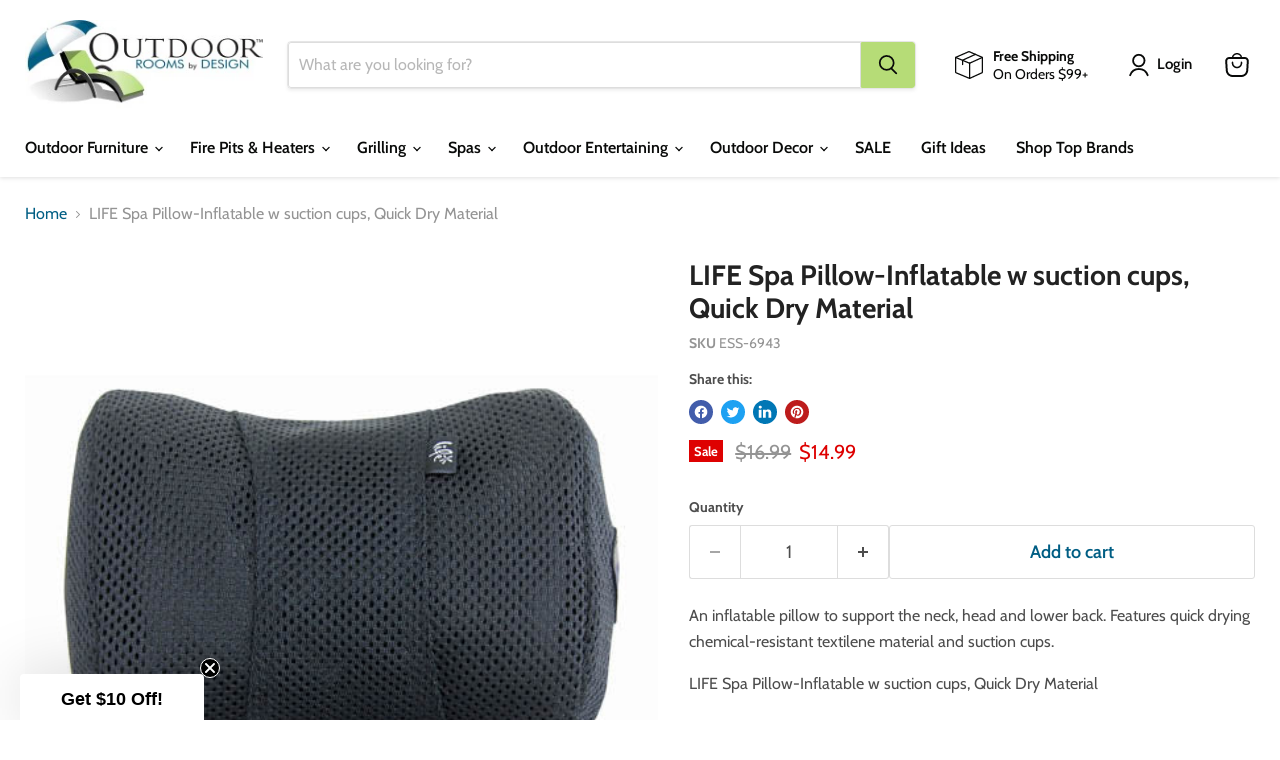

--- FILE ---
content_type: text/html; charset=utf-8
request_url: https://outdoorroomsstore.net/collections/all/products/life-spa-pillow-inflatable-w-suction-cups-quick-dry-material?view=recently-viewed
body_size: 1304
content:






















  
    
    











<li
  class="productgrid--item  imagestyle--small    productitem--sale  productitem--emphasis  product-recently-viewed-card    show-actions--mobile"
  data-product-item
  data-product-quickshop-url="/products/life-spa-pillow-inflatable-w-suction-cups-quick-dry-material"
  
    data-recently-viewed-card
  
>
  <div class="productitem" data-product-item-content>
    
    
    
    

    

    
      

      
    

    <div class="productitem__container">
      <div class="product-recently-viewed-card-time" data-product-handle="life-spa-pillow-inflatable-w-suction-cups-quick-dry-material">
      <button
        class="product-recently-viewed-card-remove"
        aria-label="close"
        data-remove-recently-viewed
      >
        


                                                                      <svg class="icon-remove "    aria-hidden="true"    focusable="false"    role="presentation"    xmlns="http://www.w3.org/2000/svg" width="10" height="10" viewBox="0 0 10 10" xmlns="http://www.w3.org/2000/svg">      <path fill="currentColor" d="M6.08785659,5 L9.77469752,1.31315906 L8.68684094,0.225302476 L5,3.91214341 L1.31315906,0.225302476 L0.225302476,1.31315906 L3.91214341,5 L0.225302476,8.68684094 L1.31315906,9.77469752 L5,6.08785659 L8.68684094,9.77469752 L9.77469752,8.68684094 L6.08785659,5 Z"></path>    </svg>                                              

      </button>
    </div>

      <div class="productitem__image-container">
        <a
          class="productitem--image-link"
          href="/products/life-spa-pillow-inflatable-w-suction-cups-quick-dry-material"
          aria-label="/products/life-spa-pillow-inflatable-w-suction-cups-quick-dry-material"
          tabindex="-1"
          data-product-page-link
        >
          <figure
            class="productitem--image"
            data-product-item-image
            
          >
            
              
                
                

  
    <noscript data-rimg-noscript>
      <img
        
          src="//outdoorroomsstore.net/cdn/shop/files/0002778_life-inflatable-spa-pillow_480x480.jpg?v=1706655315"
        

        alt=""
        data-rimg="noscript"
        srcset="//outdoorroomsstore.net/cdn/shop/files/0002778_life-inflatable-spa-pillow_480x480.jpg?v=1706655315 1x"
        class="productitem--image-alternate"
        
        
      >
    </noscript>
  

  <img
    
      src="//outdoorroomsstore.net/cdn/shop/files/0002778_life-inflatable-spa-pillow_480x480.jpg?v=1706655315"
    
    alt=""

    
      data-rimg="lazy"
      data-rimg-scale="1"
      data-rimg-template="//outdoorroomsstore.net/cdn/shop/files/0002778_life-inflatable-spa-pillow_{size}.jpg?v=1706655315"
      data-rimg-max="480x480"
      data-rimg-crop="false"
      
      srcset="data:image/svg+xml;utf8,<svg%20xmlns='http://www.w3.org/2000/svg'%20width='480'%20height='480'></svg>"
    

    class="productitem--image-alternate"
    
    
  >



  <div data-rimg-canvas></div>


              
              

  
    <noscript data-rimg-noscript>
      <img
        
          src="//outdoorroomsstore.net/cdn/shop/files/0002777_life-inflatable-spa-pillow_480x480.jpg?v=1706655313"
        

        alt=""
        data-rimg="noscript"
        srcset="//outdoorroomsstore.net/cdn/shop/files/0002777_life-inflatable-spa-pillow_480x480.jpg?v=1706655313 1x"
        class="productitem--image-primary"
        
        
      >
    </noscript>
  

  <img
    
      src="//outdoorroomsstore.net/cdn/shop/files/0002777_life-inflatable-spa-pillow_480x480.jpg?v=1706655313"
    
    alt=""

    
      data-rimg="lazy"
      data-rimg-scale="1"
      data-rimg-template="//outdoorroomsstore.net/cdn/shop/files/0002777_life-inflatable-spa-pillow_{size}.jpg?v=1706655313"
      data-rimg-max="480x480"
      data-rimg-crop="false"
      
      srcset="data:image/svg+xml;utf8,<svg%20xmlns='http://www.w3.org/2000/svg'%20width='480'%20height='480'></svg>"
    

    class="productitem--image-primary"
    
    
  >



  <div data-rimg-canvas></div>


            

            



























  
  
  

  <span class="productitem__badge productitem__badge--sale"
    data-badge-sales
    
  >
    <span data-badge-sales-range>
      
        Sale
      
    </span>
    <span data-badge-sales-single style="display: none;">
      
        Sale
      
    </span>
  </span>
          </figure>
        </a>
      </div><div class="productitem--info">
        
          
        

        
          






























<div class="price productitem__price ">
  
    <div
      class="price__compare-at visible"
      data-price-compare-container
    >

      
        <span class="visually-hidden">Original price</span>
        <span class="money price__compare-at--single" data-price-compare>
          $16.99
        </span>
      
    </div>


    
      
      <div class="price__compare-at--hidden" data-compare-price-range-hidden>
        
          <span class="visually-hidden">Original price</span>
          <span class="money price__compare-at--min" data-price-compare-min>
            $16.99
          </span>
          -
          <span class="visually-hidden">Original price</span>
          <span class="money price__compare-at--max" data-price-compare-max>
            $16.99
          </span>
        
      </div>
      <div class="price__compare-at--hidden" data-compare-price-hidden>
        <span class="visually-hidden">Original price</span>
        <span class="money price__compare-at--single" data-price-compare>
          $16.99
        </span>
      </div>
    
  

  <div class="price__current price__current--emphasize price__current--on-sale" data-price-container>

    

    
      
      
        <span class="visually-hidden">Current price</span>
      
      <span class="money" data-price>
        $14.99
      </span>
    
    
  </div>

  
    
    <div class="price__current--hidden" data-current-price-range-hidden>
      
        <span class="money price__current--min" data-price-min>$14.99</span>
        -
        <span class="money price__current--max" data-price-max>$14.99</span>
      
    </div>
    <div class="price__current--hidden" data-current-price-hidden>
      <span class="visually-hidden">Current price</span>
      <span class="money" data-price>
        $14.99
      </span>
    </div>
  

  
    
    
    
    

    <div
      class="
        productitem__unit-price
        hidden
      "
      data-unit-price
    >
      <span class="productitem__total-quantity" data-total-quantity></span> | <span class="productitem__unit-price--amount money" data-unit-price-amount></span> / <span class="productitem__unit-price--measure" data-unit-price-measure></span>
    </div>
  

  
</div>


        

        <h2 class="productitem--title">
          <a href="/products/life-spa-pillow-inflatable-w-suction-cups-quick-dry-material" data-product-page-link>
            LIFE Spa Pillow-Inflatable w suction cups, Quick Dry Material
          </a>
        </h2>

        
          
        

        

        
          

          
            
          
        

        
          <div class="productitem--description">
            <p>An inflatable pillow to support the neck, head and lower back. Features quick drying chemical-resistant textilene material and suction cups.
LIFE S...</p>

            
              <a
                href="/products/life-spa-pillow-inflatable-w-suction-cups-quick-dry-material"
                class="productitem--link"
                data-product-page-link
              >
                View full details
              </a>
            
          </div>
        
      </div>

      
    </div>
  </div>

  
    <script type="application/json" data-quick-buy-settings>
      {
        "cart_redirection": false,
        "money_format": "${{amount}}"
      }
    </script>
  
</li>


--- FILE ---
content_type: text/javascript; charset=utf-8
request_url: https://outdoorroomsstore.net/products/life-spa-pillow-inflatable-w-suction-cups-quick-dry-material.js
body_size: 541
content:
{"id":12140492718240,"title":"LIFE Spa Pillow-Inflatable w suction cups, Quick Dry Material","handle":"life-spa-pillow-inflatable-w-suction-cups-quick-dry-material","description":"\u003cp\u003e\u003cspan\u003eAn inflatable pillow to support the neck, head and lower back. Features quick drying chemical-resistant textilene material and suction cups.\u003c\/span\u003e\u003c\/p\u003e\n\u003cp\u003eLIFE Spa Pillow-Inflatable w suction cups, Quick Dry Material\u003c\/p\u003e\n\u003cp\u003e \u003c\/p\u003e","published_at":"2024-01-30T16:56:01-06:00","created_at":"2024-01-13T10:11:31-06:00","vendor":"Essentials","type":"SPA:Accessories","tags":["Brand_Essentials","New","Pickup Available","Spas Accessories"],"price":1499,"price_min":1499,"price_max":1499,"available":true,"price_varies":false,"compare_at_price":1699,"compare_at_price_min":1699,"compare_at_price_max":1699,"compare_at_price_varies":false,"variants":[{"id":48330662903968,"title":"Default","option1":"Default","option2":null,"option3":null,"sku":"ESS-6943","requires_shipping":true,"taxable":true,"featured_image":null,"available":true,"name":"LIFE Spa Pillow-Inflatable w suction cups, Quick Dry Material","public_title":null,"options":["Default"],"price":1499,"weight":0,"compare_at_price":1699,"inventory_management":"shopify","barcode":"9320600072063","quantity_rule":{"min":1,"max":null,"increment":1},"quantity_price_breaks":[],"requires_selling_plan":false,"selling_plan_allocations":[]}],"images":["\/\/cdn.shopify.com\/s\/files\/1\/0044\/1643\/8307\/files\/0002777_life-inflatable-spa-pillow.jpg?v=1706655313","\/\/cdn.shopify.com\/s\/files\/1\/0044\/1643\/8307\/files\/0002778_life-inflatable-spa-pillow.jpg?v=1706655315"],"featured_image":"\/\/cdn.shopify.com\/s\/files\/1\/0044\/1643\/8307\/files\/0002777_life-inflatable-spa-pillow.jpg?v=1706655313","options":[{"name":"Title","position":1,"values":["Default"]}],"url":"\/products\/life-spa-pillow-inflatable-w-suction-cups-quick-dry-material","media":[{"alt":null,"id":32186481344672,"position":1,"preview_image":{"aspect_ratio":1.0,"height":480,"width":480,"src":"https:\/\/cdn.shopify.com\/s\/files\/1\/0044\/1643\/8307\/files\/0002777_life-inflatable-spa-pillow.jpg?v=1706655313"},"aspect_ratio":1.0,"height":480,"media_type":"image","src":"https:\/\/cdn.shopify.com\/s\/files\/1\/0044\/1643\/8307\/files\/0002777_life-inflatable-spa-pillow.jpg?v=1706655313","width":480},{"alt":null,"id":32186482491552,"position":2,"preview_image":{"aspect_ratio":1.0,"height":480,"width":480,"src":"https:\/\/cdn.shopify.com\/s\/files\/1\/0044\/1643\/8307\/files\/0002778_life-inflatable-spa-pillow.jpg?v=1706655315"},"aspect_ratio":1.0,"height":480,"media_type":"image","src":"https:\/\/cdn.shopify.com\/s\/files\/1\/0044\/1643\/8307\/files\/0002778_life-inflatable-spa-pillow.jpg?v=1706655315","width":480}],"requires_selling_plan":false,"selling_plan_groups":[]}

--- FILE ---
content_type: application/x-javascript
request_url: https://app.sealsubscriptions.com/shopify/public/status/shop/outdoor-rooms-by-design.myshopify.com.js?1769072473
body_size: -289
content:
var sealsubscriptions_settings_updated='1768493325c';

--- FILE ---
content_type: text/javascript; charset=utf-8
request_url: https://outdoorroomsstore.net/products/life-spa-pillow-inflatable-w-suction-cups-quick-dry-material.js
body_size: 363
content:
{"id":12140492718240,"title":"LIFE Spa Pillow-Inflatable w suction cups, Quick Dry Material","handle":"life-spa-pillow-inflatable-w-suction-cups-quick-dry-material","description":"\u003cp\u003e\u003cspan\u003eAn inflatable pillow to support the neck, head and lower back. Features quick drying chemical-resistant textilene material and suction cups.\u003c\/span\u003e\u003c\/p\u003e\n\u003cp\u003eLIFE Spa Pillow-Inflatable w suction cups, Quick Dry Material\u003c\/p\u003e\n\u003cp\u003e \u003c\/p\u003e","published_at":"2024-01-30T16:56:01-06:00","created_at":"2024-01-13T10:11:31-06:00","vendor":"Essentials","type":"SPA:Accessories","tags":["Brand_Essentials","New","Pickup Available","Spas Accessories"],"price":1499,"price_min":1499,"price_max":1499,"available":true,"price_varies":false,"compare_at_price":1699,"compare_at_price_min":1699,"compare_at_price_max":1699,"compare_at_price_varies":false,"variants":[{"id":48330662903968,"title":"Default","option1":"Default","option2":null,"option3":null,"sku":"ESS-6943","requires_shipping":true,"taxable":true,"featured_image":null,"available":true,"name":"LIFE Spa Pillow-Inflatable w suction cups, Quick Dry Material","public_title":null,"options":["Default"],"price":1499,"weight":0,"compare_at_price":1699,"inventory_management":"shopify","barcode":"9320600072063","quantity_rule":{"min":1,"max":null,"increment":1},"quantity_price_breaks":[],"requires_selling_plan":false,"selling_plan_allocations":[]}],"images":["\/\/cdn.shopify.com\/s\/files\/1\/0044\/1643\/8307\/files\/0002777_life-inflatable-spa-pillow.jpg?v=1706655313","\/\/cdn.shopify.com\/s\/files\/1\/0044\/1643\/8307\/files\/0002778_life-inflatable-spa-pillow.jpg?v=1706655315"],"featured_image":"\/\/cdn.shopify.com\/s\/files\/1\/0044\/1643\/8307\/files\/0002777_life-inflatable-spa-pillow.jpg?v=1706655313","options":[{"name":"Title","position":1,"values":["Default"]}],"url":"\/products\/life-spa-pillow-inflatable-w-suction-cups-quick-dry-material","media":[{"alt":null,"id":32186481344672,"position":1,"preview_image":{"aspect_ratio":1.0,"height":480,"width":480,"src":"https:\/\/cdn.shopify.com\/s\/files\/1\/0044\/1643\/8307\/files\/0002777_life-inflatable-spa-pillow.jpg?v=1706655313"},"aspect_ratio":1.0,"height":480,"media_type":"image","src":"https:\/\/cdn.shopify.com\/s\/files\/1\/0044\/1643\/8307\/files\/0002777_life-inflatable-spa-pillow.jpg?v=1706655313","width":480},{"alt":null,"id":32186482491552,"position":2,"preview_image":{"aspect_ratio":1.0,"height":480,"width":480,"src":"https:\/\/cdn.shopify.com\/s\/files\/1\/0044\/1643\/8307\/files\/0002778_life-inflatable-spa-pillow.jpg?v=1706655315"},"aspect_ratio":1.0,"height":480,"media_type":"image","src":"https:\/\/cdn.shopify.com\/s\/files\/1\/0044\/1643\/8307\/files\/0002778_life-inflatable-spa-pillow.jpg?v=1706655315","width":480}],"requires_selling_plan":false,"selling_plan_groups":[]}